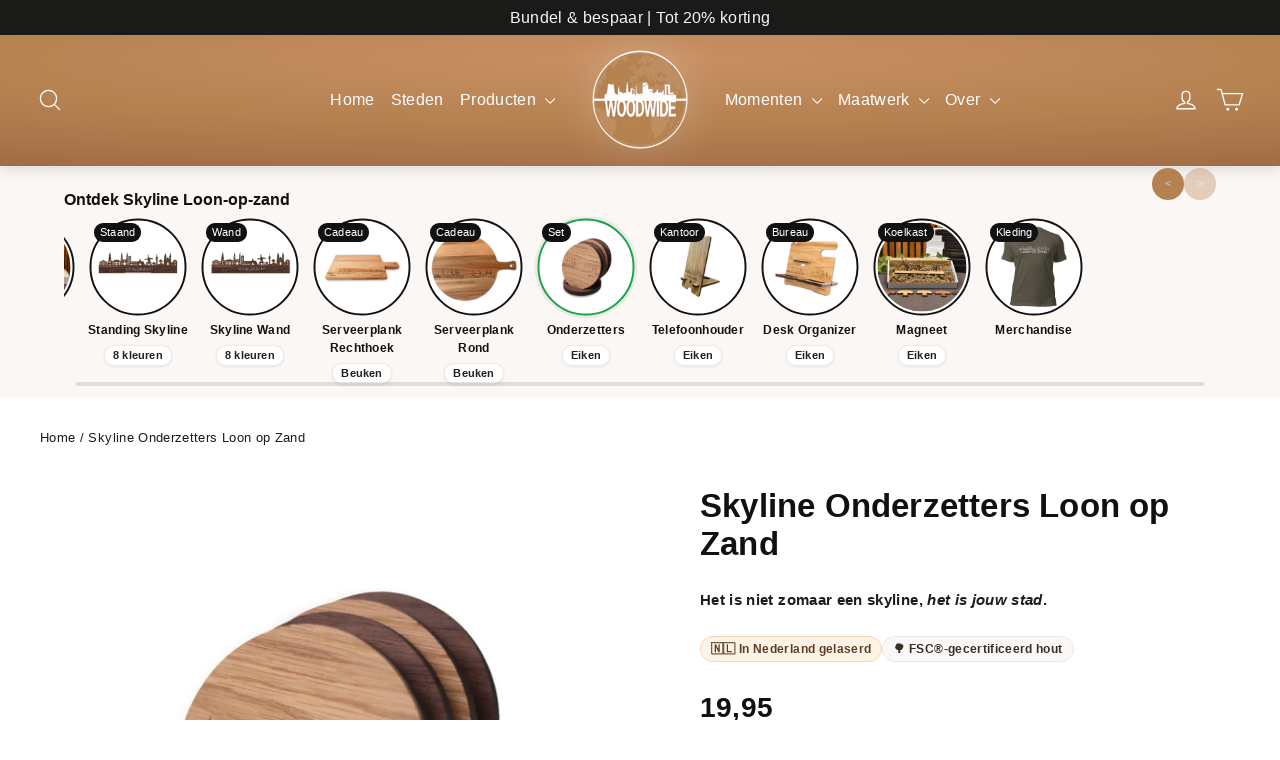

--- FILE ---
content_type: text/css
request_url: https://www.woodwidecities.com/cdn/shop/t/47/assets/custom.css?v=123884667006200102181764774932
body_size: 5867
content:
html{scroll-behavior:smooth;font-display:swap}p a{font-weight:700;color:#b58150!important}p a:hover{font-weight:700;text-decoration:underline}.stamped-main-badge .stamped-badge[data-rating="0.0"]{display:none}p.wwc-usp__bullets a{color:#000!important;text-decoration:underline}p.wwc-usp__bullets a:hover{text-decoration:none}@media (max-width: 680px){.text-block-content-template--25501099131214__ss_text_block_pro_VpeMnE{padding:33px 15px}.section-template--25501099131214__ss_text_block_pro_VpeMnE-settings{padding-left:0;padding-right:0}.text-block-content-template--25501099131214__ss_text_block_pro_VpeMnE{max-width:95%}}#CartDrawer .drawer__title{font-size:15px}.drawer__fixed-header{padding-left:0}.drawer__title{width:initial}.variant-input-wrap .variant-input label[title]{position:relative}.variant-input-wrap .variant-input label[title]:hover:after{content:attr(title);position:absolute;left:50%;transform:translate(-50%);bottom:calc(100% + 8px);white-space:nowrap;background:#111;color:#fff;padding:6px 8px;border-radius:6px;font-size:11px}a:hover{text-decoration:underline}svg:not(:root){overflow:initial}.wwc-sub{max-width:150px}@media (max-width: 349px){span.wwc-ico{display:none}}@media (max-width: 569px){span.wwc-sub{max-width:130px;font-size:1em}.wwc-chip{padding:.5em;border-radius:999px;font-size:.7rem}}@media (min-width: 570px){span.wwc-ico{display:none}.wwc-chip{padding:.5em;border-radius:999px;font-size:.65rem}.wwc-sub{font-size:.8rem}}@media (min-width: 790px){span.wwc-ico{display:grid}.wwc-chip{padding:.4em;border-radius:999px;font-size:.8rem}.wwc-sub{font-size:.8rem}}@media (min-width: 1050px){.wwc-sub{max-width:110px}}.site-header{padding:0;box-shadow:0 4px 12px #0000001f;background:radial-gradient(140% 120% at 50% 18%,#c89064,#b58150 42%,#a46f47 72%,#8b5b39),linear-gradient(to bottom,rgba(255,255,255,.06),transparent);color:#fff}#LogoContainer{position:relative;isolation:isolate}#LogoContainer:before{content:"";position:absolute;left:50%;top:50%;transform:translate(-50%,-50%);width:clamp(200px,26vmin,360px);height:clamp(200px,26vmin,360px);border-radius:50%;background:radial-gradient(closest-side,#ffffff47,#fff0 72%);filter:blur(12px);opacity:.95;pointer-events:none;z-index:0}.site-header__logo-link{position:relative;z-index:1}.site-header .site-header__logo img{display:block;height:auto;transition:transform .25s ease,filter .25s ease;will-change:transform}.site-header .site-header__logo:hover img{transform:translateY(-1px) scale(1.02);filter:drop-shadow(0 1px 0 rgba(0,0,0,.25)) drop-shadow(0 14px 32px rgba(0,0,0,.22)) brightness(1.06) saturate(1.05)}@media (prefers-reduced-motion: reduce){#LogoContainer:before,.site-header .site-header__logo img,.site-header .site-header__logo-link:after{transition:none}}.wwc-card__image img{width:100%;height:auto;border-radius:16px;box-shadow:0 8px 20px #0000000f}.wwc-card__info{background:#fff;margin-top:.6rem;padding:.9rem 1rem;border-radius:14px;box-shadow:0 1px 3px #0000000d}.wwc-card__title{margin:0 0 .25rem;font-size:clamp(14px,1.7vw,16px);line-height:1.25;font-weight:700;color:#111}.wwc-card__title a{color:inherit;text-decoration:none}.wwc-card__price{font-weight:800;font-size:clamp(14px,1.9vw,17px);color:#b58150;margin-bottom:.45rem}.wwc-card__bulbs{display:flex;flex-wrap:wrap;gap:6px}.wwc-badge{font-size:12px;line-height:1;padding:4px 8px;border-radius:9999px;background:#fff;color:#222;border:1px solid rgba(0,0,0,.08);box-shadow:0 1px 3px #00000014;font-weight:600;white-space:nowrap}.ab-slider-tab-wrapper{display:flex;justify-content:center;align-items:center;position:relative}.ab-slider-tab{margin:0 10px}.site-nav__dropdown{z-index:20}html{scrollbar-gutter:stable both-edges}@supports not (scrollbar-gutter: stable){html{overflow-y:scroll}}.text-block-content-template--25501099131214__ss_text_block_pro_VpeMnE{--card-radius: 50px;--card-pad: clamp(18px,2.6vw,30px);--lift: clamp(14px,20vw,70px);position:relative;z-index:5;isolation:isolate;will-change:transform;max-width:min(1200px,92vw);margin-inline:auto;transform:translateY(calc(var(--lift) * -1));background:radial-gradient(140% 120% at 50% 18%,#c89064,#b58150 42%,#a46f47 72%,#8b5b39),linear-gradient(to bottom,rgba(255,255,255,.06),transparent);border-radius:var(--card-radius);padding:var(--card-pad);box-shadow:0 26px 70px #00000038,0 8px 22px #0000001f;outline:1px solid rgba(255,255,255,.18)}.text-block-content-template--25501099131214__ss_text_block_pro_VpeMnE:before{content:"";position:absolute;inset:auto 0 0 0;height:clamp(70px,12vw,120px);background:radial-gradient(closest-side,#ffffff38,#fff0 70%);filter:blur(10px);pointer-events:none;border-bottom-left-radius:inherit;border-bottom-right-radius:inherit}.text-block-content-template--25501099131214__ss_text_block_pro_VpeMnE .text-block-title-title_zRwpwj{margin:0 0 20px;text-align:center;font-size:clamp(22px,2.4vw,34px);line-height:1.25;color:#fff;text-shadow:0 1px 0 rgba(0,0,0,.25)}.text-block-content-template--25501099131214__ss_text_block_pro_VpeMnE .text-block-liquid-custom_liquid_gNVnPc{margin-top:6px}.text-block-content-template--25501099131214__ss_text_block_pro_VpeMnE .wwc-ts-inputwrap{transition:box-shadow .15s ease,color .15s ease,background-color .15s ease}.text-block-content-template--25501099131214__ss_text_block_pro_VpeMnE .wwc-ts-input{box-sizing:border-box;width:100%;height:58px;padding:16px 54px;background:#fff;color:#0f172a;border:2px solid #fff;border-radius:999px;outline:none;transition:box-shadow .15s ease,color .15s ease,background-color .15s ease}.text-block-content-template--25501099131214__ss_text_block_pro_VpeMnE .wwc-ts-input:focus{border-color:#fff;box-shadow:0 0 0 4px #b5815047}.text-block-content-template--25501099131214__ss_text_block_pro_VpeMnE .wwc-ts-ico{color:#b58150}.text-block-content-template--25501099131214__ss_text_block_pro_VpeMnE .wwc-ts-panel{border-color:#ececec;box-shadow:0 22px 48px #00000038;overflow-anchor:none}@media (max-width:680px){.text-block-content-template--25501099131214__ss_text_block_pro_VpeMnE{--card-radius: 26px;--lift: 26px;padding:clamp(14px,4vw,20px);box-shadow:0 20px 50px #0003,0 6px 16px #0000001f}.text-block-content-template--25501099131214__ss_text_block_pro_VpeMnE .wwc-ts-input{height:54px;padding:14px 52px}}@media (prefers-reduced-motion: reduce){.text-block-content-template--25501099131214__ss_text_block_pro_VpeMnE{transform:translateY(-28px)}}.wwc-floating-badge{position:absolute;top:-18px;right:28px;background:#f5efe8;color:#b58150;font-weight:600;font-size:clamp(14px,1.4rem,1.4rem);padding:.25em .9em;border-radius:999px;border:2px dashed #d9c1a5;transform:rotate(-1deg);box-shadow:0 2px 4px #00000014;letter-spacing:.3px;white-space:nowrap;text-decoration:none;transition:all .2s ease;z-index:19}.wwc-floating-badge:hover{background:#fff;transform:rotate(1deg) scale(1.05);box-shadow:0 4px 10px #0000001f}@media (max-width:680px){.wwc-floating-badge{top:-12px;right:16px;font-size:.9rem;padding:.25em .7em}}body.template-product{--wwc-ink: #111111;--wwc-muted: #1f2937;--wwc-line: #e5e5e5;--wwc-gold: #b58150;--wwc-cta: #8f663f;--wwc-cta-hover: #774f31;--wwc-warm-bg: #faf8f6;--wwc-warm-border: #efe7df;--wwc-radius: 12px}body.template-product .page-content{padding-bottom:30px;padding-top:30px}body.template-product .product-single__title{font-size:clamp(24px,2.6vw,34px);line-height:1.15;margin:0 0 .2em;letter-spacing:.2px;color:var(--wwc-ink)}body.template-product .stamped-product-reviews-badge .stamped-starrating i{color:var(--wwc-gold)!important}body.template-product .stamped-product-reviews-badge .stamped-badge-caption{margin-left:.35rem;font-size:.9rem;color:#444;font-weight:600}body.template-product .product-block--price .product__price{display:inline-block;font-size:clamp(22px,2.4vw,28px);font-weight:800;color:var(--wwc-ink);letter-spacing:.2px}body.template-product .product-block--price .product__policies,body.template-product .shopify-payment-terms.product__policies{display:none!important}body.template-product .wwc-leadtime{margin-top:.35rem;font-size:.95rem;color:#0a7a34;font-weight:700}body.template-product .wwc-trust{display:flex;flex-wrap:wrap;gap:8px 10px;margin:14px 0 6px}body.template-product .wwc-trust .trust-item{background:var(--wwc-warm-bg);border:1px solid var(--wwc-warm-border);color:#3a2d21;padding:6px 10px;border-radius:999px;font-size:12px;font-weight:700}body.template-product .variant__label{display:block;margin:12px 0 6px;font-weight:700;font-size:14px;color:var(--wwc-muted)}body.template-product .variant-input-wrap{display:flex;flex-wrap:wrap;align-items:flex-start}body.template-product .variant-input-wrap .variant-input label{display:inline-flex;align-items:center;justify-content:center;min-height:40px;padding:8px 14px;margin:6px 8px 0 0;border:1.5px solid var(--wwc-line);border-radius:999px;background:#fff;font-weight:700;color:var(--wwc-ink);cursor:pointer;transition:border-color .15s ease,box-shadow .15s ease;max-width:100%;white-space:normal;text-align:center}body.template-product .variant-input-wrap .variant-input input:checked+label{border-color:var(--wwc-gold);box-shadow:0 0 0 3px #b581502e}body.template-product .variant-input-wrap .variant-input label:hover{border-color:#c7c7c7}body.template-product .variant-input-wrap .variant-input label:focus-within{box-shadow:0 0 0 3px #b5815038}body.template-product .product__quantity{margin-top:10px}body.template-product .js-qty__wrapper{display:inline-flex;align-items:center;gap:6px;border:1px solid var(--wwc-line);border-radius:10px;padding:0 6px;min-width:132px;min-height:36px;background:#fff;vertical-align:middle}body.template-product .js-qty__adjust{width:36px;height:36px;border:0;border-radius:8px;background:transparent;cursor:pointer}body.template-product .js-qty__adjust:hover{background:#eee}body.template-product .js-qty__num{min-width:56px;text-align:center;font-size:16px;line-height:1;padding:8px 4px;border:0;outline:0;background:transparent;color:var(--wwc-ink)}body.template-product input[type=number].js-qty__num::-webkit-outer-spin-button,body.template-product input[type=number].js-qty__num::-webkit-inner-spin-button{-webkit-appearance:none;margin:0}body.template-product input[type=number].js-qty__num{-moz-appearance:textfield}body.template-product .add-to-cart{background:var(--wwc-cta);color:#fff;border:none;border-radius:12px;font-weight:900;font-size:clamp(16px,1.6vw,18px);padding:14px 18px;width:100%;box-shadow:0 6px 16px #b5815047;transition:transform .06s ease,box-shadow .2s ease,filter .2s ease}body.template-product .add-to-cart:hover{filter:brightness(1.03);box-shadow:0 8px 18px #b5815057}body.template-product .add-to-cart:focus-visible{outline:3px solid rgba(181,129,80,.35);outline-offset:2px}body.template-product .add-to-cart:active{transform:translateY(1px)}body.template-product .add-to-cart[disabled]{opacity:.55;cursor:not-allowed;box-shadow:none}body.template-product .sp-validate-overlay{pointer-events:none}body.template-product .shopify-payment-button{display:none}body.template-product .payment-buttons{margin-top:10px;position:relative}body.template-product .add-to-cart.add-to-cart--secondary{background:var(--wwc-cta)!important;color:#fff!important;border:none;border-radius:var(--wwc-radius);font-weight:900;font-size:clamp(16px,1.6vw,18px);padding:14px 18px;width:100%;box-shadow:0 6px 16px #b5815047;transform:translateZ(0);transition:transform .06s ease,box-shadow .2s ease,filter .2s ease,background-color .2s ease}body.template-product .add-to-cart.add-to-cart--secondary:hover{background:var(--wwc-cta-hover)!important;box-shadow:0 8px 18px #b5815057}body.template-product .add-to-cart.add-to-cart--secondary:focus{outline:3px solid rgba(181,129,80,.35);outline-offset:2px}body.template-product .add-to-cart.add-to-cart--secondary:active{transform:translateY(1px)}body.template-product .shopify-payment-button__button--unbranded{background:#111!important;color:#fff!important;border:none;border-radius:var(--wwc-radius);font-weight:900;padding:14px 18px;width:100%;font-size:clamp(16px,1.6vw,18px);box-shadow:0 6px 16px #00000038;transition:transform .06s ease,box-shadow .2s ease,filter .2s ease}body.template-product .shopify-payment-button__button--unbranded:hover{filter:brightness(1.06)}body.template-product .shopify-payment-button__button--unbranded:focus{outline:3px solid rgba(0,0,0,.35);outline-offset:2px}body.template-product .shopify-payment-button__button--unbranded:active{transform:translateY(1px)}body.template-product .payment-buttons .shopify-payment-button{margin-top:10px}body.template-product .page-content .grid{row-gap:16px}body.template-product .product-block hr{border:none;border-top:1px solid var(--wwc-line);margin:10px 0}body.template-product :where(button,[role=button],input,a){outline-color:#b5815059}body.template-product :where(button,[role=button],input,a):focus-visible{outline:3px solid rgba(181,129,80,.35);outline-offset:2px}@media (max-width:480px){body.template-product .js-qty__wrapper{min-width:140px}body.template-product .variant-input-wrap .variant-input label{min-height:38px}}.product-single__title{margin:0 0 .35em;letter-spacing:.2px}.product-block--price .product__price{font-weight:800;font-size:clamp(22px,2.4vw,28px);color:#111;letter-spacing:.2px}.product__quantity{margin-top:10px}.js-qty__wrapper{display:inline-flex;align-items:center;gap:6px;border:1px solid #ddd;border-radius:10px;padding:0 6px;min-width:112px;background:#fff}.js-qty__num{min-width:56px;text-align:center;font-size:16px;line-height:1;padding:8px 6px;border:0;background:transparent}.js-qty__adjust{width:32px;height:36px;border:0;border-radius:8px}.js-qty__adjust:hover{background:#eee}.variant__label{display:block;margin:12px 0 6px;font-weight:700;font-size:14px;color:#1f2937}.variant-input-wrap .variant-input label{display:inline-flex;align-items:center;justify-content:center;min-height:40px;padding:8px 14px;margin:6px 8px 0 0;border:1.5px solid #ddd;border-radius:999px;background:#fff;font-weight:700;color:#111;cursor:pointer;transition:all .15s ease}.variant-input-wrap .variant-input input:checked+label{border-color:#b58150;box-shadow:0 0 0 3px #b581502e}.wwc-trust{display:flex;flex-wrap:wrap;gap:8px 10px;margin:12px 0 4px}.wwc-trust .trust-item{background:#faf8f6;border:1px solid #efe7df;color:#3a2d21;padding:6px 10px;border-radius:999px;font-size:12px;font-weight:700}.payment-buttons{margin-top:10px;display:grid;grid-template-columns:1fr;row-gap:10px}.shopify-payment-button,.add-to-cart.add-to-cart--secondary{background:#b58150!important;color:#fff!important;border:none;border-radius:12px;font-weight:900;font-size:clamp(16px,1.6vw,18px);padding:14px 18px;box-shadow:0 6px 16px #b5815047;transition:transform .06s ease,box-shadow .2s ease}.add-to-cart.add-to-cart--secondary:hover{filter:brightness(1.03);box-shadow:0 8px 18px #b5815057}.shopify-payment-button__button--unbranded{background:#111!important;color:#fff!important;border:none;border-radius:12px;font-weight:900;padding:14px 18px;font-size:clamp(16px,1.6vw,18px);box-shadow:0 3px 10px #0000002e}.wwc-usp{position:relative;margin-top:12px;background:#fff;border:1px solid #efe7df;border-radius:14px;padding:12px 14px;color:#3a2d21;box-shadow:0 2px 10px #0000000a}.wwc-usp__lead{display:flex;align-items:center;gap:10px;margin-bottom:10px;font-weight:700;color:#488036}.wwc-usp__lead .ico{display:inline-flex;width:22px;height:22px;border-radius:999px;align-items:center;justify-content:center;background:#e9f7ec;border:1px solid #cdebd4}.wwc-usp__brands{display:flex;flex-wrap:wrap;gap:8px;margin:0;padding:0;list-style:none}.wwc-usp__brands img{height:22px;display:block}.wwc-usp__bullets{margin:10px 0 0;font-size:12px;font-weight:700}.MagicToolboxContainer .mz-lens{border:2px solid rgba(0,0,0,.08)!important;border-radius:12px!important;box-shadow:0 6px 16px #0000001f}.MagicToolboxSelectorsContainer .mz-thumb{display:inline-block;border-radius:10px;overflow:hidden;transition:box-shadow .15s,border-color .15s}.MagicToolboxSelectorsContainer .mz-thumb:hover{border:none}.MagicToolboxSelectorsContainer .mz-thumb img{display:block}.MagicToolboxSelectorsContainer .mz-thumb-selected,a[data-slide-id].active-magic-selector{border-color:#b58150!important;box-shadow:0 0 0 3px #b581502e}.MagicToolboxSlides-arrow{width:36px;height:36px;border-radius:999px;background:#ffffffeb;box-shadow:0 2px 8px #0000001f;border:1px solid rgba(0,0,0,.06)}@media (max-width:767px){.payment-buttons{row-gap:8px}.wwc-usp{padding:12px}}:root{--wwc-gold:#b58150;--wwc-ink:#111;--wwc-warm:#faf8f6;--wwc-border:#efe7df}.wwc-usp{margin-top:12px;border:1px solid var(--wwc-border);border-radius:14px;background:#fff;padding:12px 14px;box-shadow:0 2px 10px #0000000a}.wwc-usp__lead{display:flex;align-items:center;gap:8px;color:#39662b;font-weight:700;line-height:1.3}.wwc-usp__lead em{font-style:normal;color:#3a3a3a;font-weight:600}.wwc-usp__icon{color:var(--wwc-gold);flex:0 0 auto}.wwc-usp__payments{margin-top:10px;display:flex;flex-wrap:wrap;gap:8px}.wwc-usp__payments img{height:24px;width:auto;border-radius:6px;background:#fff;padding:3px 6px;border:1px solid var(--wwc-border)}@media (max-width:480px){.wwc-usp{padding:12px}.wwc-usp__payments img{height:22px;padding:2px 5px}}.wwc-subtitel{font-size:1.1em}div#shopify-block-AV29Lb2hIc3lLRExxT__infinite_options_app_block_Ti33tM{display:none}.product__quantity label{font-weight:700;font-size:14px;color:var(--wwc-muted)}:root{--wwc-gold: var(--wwc-gold, #b58150);--wwc-ink: var(--wwc-ink, #111);--wwc-line: var(--wwc-line, #e8e3dc);--wwc-bg: var(--wwc-bg, #fff)}.MagicToolboxContainer .MagicToolboxSlides{border-radius:14px;overflow:hidden}.MagicToolboxContainer .MagicToolboxSlide img{border-radius:14px}.MagicToolboxContainer .mz-figure{border-radius:14px!important;overflow:hidden;background:#fff}.MagicToolboxContainer .mz-loading{border-radius:14px}.MagicToolboxContainer .mz-lens{border:2px solid rgba(0,0,0,.08)!important;border-radius:12px!important;box-shadow:0 6px 16px #0000001f;-webkit-backdrop-filter:blur(.5px);backdrop-filter:blur(.5px)}.MagicToolboxSlides-arrow{position:absolute;top:50%;transform:translateY(-50%);width:36px;height:36px;border-radius:999px;background:#ffffffe0;box-shadow:0 2px 8px #0000001f;border:1px solid rgba(0,0,0,.06);transition:transform .12s ease,background .15s ease,box-shadow .2s ease,border-color .2s ease}.MagicToolboxSlides-arrow:before{content:"";position:absolute;top:50%;left:50%;width:14px;height:14px;margin:-7px 0 0 -7px;border-right:3px solid var(--wwc-ink);border-bottom:3px solid var(--wwc-ink)}.MagicToolboxSlides-arrow.magic-prev:before{transform:rotate(135deg)}.MagicToolboxSlides-arrow.magic-next:before{transform:rotate(-45deg)}.MagicToolboxSlides-arrow:hover{background:#fff;transform:translateY(-51%);box-shadow:0 4px 14px #00000029;border-color:var(--wwc-gold)}.MagicToolboxSlides-arrow:focus-visible{outline:3px solid rgba(181,129,80,.35);outline-offset:2px}.mz-button{width:34px;height:34px;border-radius:999px!important;background:#ffffffeb!important;border:1px solid rgba(0,0,0,.06)!important;box-shadow:0 2px 8px #0000001f}.mz-button:hover{filter:brightness(1.03)}.MagicToolboxSelectorsContainer .mz-thumb{display:inline-block;border-radius:10px;overflow:hidden;transition:box-shadow .15s ease,border-color .15s ease,transform .06s ease;padding:0}.MagicToolboxSelectorsContainer .mz-thumb img{display:block;border:0!important;outline:0!important;box-shadow:none!important;border-radius:10px}.MagicToolboxSelectorsContainer .mz-thumb:hover{border-color:#d7d0c8}.MagicToolboxSelectorsContainer .mz-thumb-selected,.MagicToolboxSelectorsContainer a.active-magic-selector{border-color:var(--wwc-gold)!important;box-shadow:0 0 0 3px #b581502e}.MagicScroll{--mcs-gap: 10px}.MagicScroll .mcs-items-container{gap:var(--mcs-gap)}.MagicScroll .mcs-button{background:#ffffffe6;border:1px solid rgba(0,0,0,.06);box-shadow:0 2px 8px #0000001f;width:32px;height:32px;border-radius:999px}.MagicScroll .mcs-button.mcs-disabled{opacity:.4}.product__photo-dots{margin-top:8px}.MagicToolboxSelectorsContainer{margin-top:10px}.MagicToolboxSelectorsContainer .mz-thumb:focus-visible,.MagicToolboxSlides-arrow:focus-visible,.mz-button:focus-visible{outline:3px solid rgba(181,129,80,.35);outline-offset:2px}@media (prefers-reduced-motion: reduce){.MagicToolboxSlides-arrow,.MagicToolboxSelectorsContainer .mz-thumb{transition:none!important}}:root{--brand:#b58150;--ink:#1a1a1a;--muted:#6b6b6b;--ring:#e7e1d9;--bg:#ffffff;--soft:#f6efe7}.wwc-pers{margin:20px 0}.wwc-toggle{position:absolute;opacity:0;pointer-events:none}.product-section .wwc-btn{display:flex;align-items:center;gap:14px;width:100%;padding:16px 18px;border-radius:18px;cursor:pointer;background:linear-gradient(180deg,var(--bg),var(--soft));border:2px solid var(--brand);box-shadow:0 8px 24px #0000000f;transition:transform .12s ease,box-shadow .12s ease}.product-section .wwc-btn:hover{transform:translateY(-1px);box-shadow:0 12px 28px #00000014}.wwc-ico{flex:0 0 32px;width:32px;height:32px;border-radius:10px;display:grid;place-items:center;color:var(--brand);background:#fff;box-shadow:inset 0 0 0 2px var(--brand)}.wwc-text{display:grid;gap:4px}.wwc-title{font-weight:800;color:var(--ink);line-height:1.2;min-width:200px}.wwc-sub{color:var(--muted);font-size:.95rem}.wwc-right{margin-left:auto;display:flex;align-items:center;gap:10px}.wwc-chips{display:flex;gap:8px;flex-wrap:wrap}.wwc-chip{padding:.3em .7em;border-radius:999px;font-size:.86rem;font-weight:700;background:#b581501f;color:#7b5532;border:1px solid rgba(181,129,80,.35)}.wwc-caret{width:24px;height:24px;border-radius:8px;display:grid;place-items:center;background:#fff;border:1px solid var(--ring)}.wwc-caret:before{content:"";width:8px;height:8px;border-right:2px solid #333;border-bottom:2px solid #333;transform:rotate(-45deg)}.wwc-toggle:checked+label .wwc-caret:before{transform:rotate(45deg)}.chip{display:inline-flex;align-items:center;padding:6px 10px;border-radius:999px;font-size:12px;font-weight:800;line-height:1}.chip--emphasis{background:#fff3e8;border:1px solid #f1d7bd;color:#5a3e22}.chip--accent{background:#faf8f6;border:1px solid #efe7df;color:#3a2d21}.wwc-toggle:not(:checked)~#infiniteoptions-container{display:none!important}#infiniteoptions-container{background:#fff;border:1px solid var(--ring);border-radius:14px;padding:16px;box-shadow:0 6px 18px #0000000d}#infiniteoptions-container.wwc-io{background:#fbf7f2;padding:8px}#infiniteoptions-container.wwc-io>div{padding:8px}#infiniteoptions-container.wwc-io fieldset{padding:5px!important;margin:0;border:0}#infiniteoptions-container.wwc-io span>label,#infiniteoptions-container.wwc-io fieldset>label{position:relative;display:flex;align-items:center;gap:10px;padding:10px 12px 10px 44px;margin:6px 0;border:1px solid #f2e9df;border-radius:10px;background:#fff;cursor:pointer;transition:background .12s,border-color .12s,box-shadow .12s}#infiniteoptions-container.wwc-io span>label>input,#infiniteoptions-container.wwc-io fieldset>label>input{position:absolute;left:12px;top:50%;transform:translateY(-50%);width:20px;height:20px;opacity:0;pointer-events:none}@supports selector(:has(*)){#infiniteoptions-container.wwc-io span>label:has(>input[type=checkbox]):before,#infiniteoptions-container.wwc-io fieldset>label:has(>input[type=checkbox]):before{content:"";position:absolute;left:12px;top:50%;transform:translateY(-50%);width:20px;height:20px;border-radius:6px;background:#fff;box-shadow:inset 0 0 0 2px #e7e1d9}#infiniteoptions-container.wwc-io span>label:has(>input[type=checkbox]:checked):before,#infiniteoptions-container.wwc-io fieldset>label:has(>input[type=checkbox]:checked):before{box-shadow:inset 0 0 0 2px #b58150;background:#b58150}#infiniteoptions-container.wwc-io span>label:has(>input[type=checkbox]:checked):after,#infiniteoptions-container.wwc-io fieldset>label:has(>input[type=checkbox]:checked):after{content:"";position:absolute;left:18px;top:50%;transform:translateY(-60%) rotate(45deg);width:8px;height:12px;border:2px solid #fff;border-top:0;border-left:0}#infiniteoptions-container.wwc-io span>label:has(>input[type=radio]):before,#infiniteoptions-container.wwc-io fieldset>label:has(>input[type=radio]):before{content:"";position:absolute;left:12px;top:50%;transform:translateY(-50%);width:20px;height:20px;border-radius:999px;background:#fff;box-shadow:inset 0 0 0 2px #e7e1d9}#infiniteoptions-container.wwc-io span>label:has(>input[type=radio]:checked):before,#infiniteoptions-container.wwc-io fieldset>label:has(>input[type=radio]:checked):before{box-shadow:inset 0 0 0 6px #b58150,inset 0 0 0 2px #b58150}}@supports not selector(:has(*)){#infiniteoptions-container.wwc-io input[type=radio],#infiniteoptions-container.wwc-io input[type=checkbox]{position:static;opacity:1;width:18px;height:18px;accent-color:#b58150;margin-left:-28px}#infiniteoptions-container.wwc-io span>label,#infiniteoptions-container.wwc-io fieldset>label{padding-left:44px}}#infiniteoptions-container.wwc-io,#infiniteoptions-container.wwc-io>div{overflow:visible}#infiniteoptions-container.wwc-io input[type=text],#infiniteoptions-container.wwc-io textarea{width:100%;padding:10px 12px;border:1.5px solid #eee4d9;border-radius:10px;background:#fff;color:#111;outline:none}#infiniteoptions-container.wwc-io input[type=text]:focus,#infiniteoptions-container.wwc-io textarea:focus{border-color:#b58150;box-shadow:0 0 0 4px #b581502e}.spb-tooltip .spb-tooltiptext{background:#fff;color:#111;border:1px solid #b58150;border-radius:10px;padding:10px;font-size:12px;box-shadow:0 10px 24px #00000052}.wwc-rel{margin-top:22px}.wwc-rel__head{display:grid;gap:10px;align-items:end;grid-template-columns:1fr}.wwc-rel__h{margin:0;font-size:clamp(16px,1.8vw,18px);line-height:1.2}.wwc-rel__filters{display:inline-flex;gap:8px}.wwc-rel__tab{-webkit-appearance:none;appearance:none;border:1px solid var(--wwc-warm-border,#efe7df);background:#fff;color:#1f2937;padding:6px 10px;border-radius:999px;font-weight:800;font-size:12px;cursor:pointer}.wwc-rel__tab.is-active{border:2px solid var(--wwc-gold,#b58150);color:var(--wwc-gold,#b58150);box-shadow:0 0 0 3px #b581502e}.wwc-rel__chips{display:flex;gap:6px;flex-wrap:wrap}.wwc-rel__chipbtn{-webkit-appearance:none;appearance:none;border:1px dashed #ddd;background:#fff;color:#444;padding:4px 8px;border-radius:999px;font-weight:700;font-size:11px;cursor:pointer}.wwc-rel__chipbtn.is-active{border-style:solid;border-color:var(--wwc-gold,#b58150);color:var(--wwc-gold,#b58150)}.wwc-rel__grid{display:grid;gap:10px;grid-template-columns:repeat(6,minmax(0,1fr));margin-top:10px}@media (max-width: 1200px){.wwc-rel__grid{grid-template-columns:repeat(5,1fr)}}@media (max-width: 900px){.wwc-rel__grid{grid-template-columns:repeat(4,1fr)}}@media (max-width: 700px){.wwc-rel__grid{grid-template-columns:repeat(3,1fr)}}@media (max-width: 520px){.wwc-rel__grid{grid-template-columns:repeat(2,1fr)}}.wwc-rel__item{display:flex;flex-direction:column;gap:6px;text-decoration:none}.wwc-rel__img{aspect-ratio:1/1;border-radius:12px;overflow:hidden;border:1px solid #efefef;background:#fff}.wwc-rel__img img{width:100%;height:100%;object-fit:cover;display:block}.wwc-rel__meta{display:flex;align-items:center;justify-content:space-between;gap:8px}.wwc-rel__title{color:#111;font-weight:800;font-size:12px;line-height:1.2}.wwc-rel__chip{font-size:11px;color:#555;background:#faf8f6;border:1px solid #efe7df;border-radius:999px;padding:2px 6px;font-weight:700}.wwc-rel__sub{margin:16px 0 8px;font-size:13px;color:#1f2937}:root{--wwc-ink:#111;--wwc-muted:#1f2937;--wwc-line:#e5e5e5;--wwc-gold:#b58150;--wwc-cta-primary:#16a34a;--wwc-cta-primary-hover:#0f7a37;--wwc-cta-ring:rgba(22,163,74,.35)}#CartDrawer .drawer__header{display:flex;align-items:center;gap:10px;position:relative;padding:14px 16px;border-bottom:1px solid #eee;background:#fff}#CartDrawer .drawer__title{font-weight:800;letter-spacing:.2px;color:var(--wwc-muted);font-size:18px}#CartDrawer .drawer__close{position:relative;z-index:5}#CartDrawer .drawer__close-button{width:36px;height:36px;border-radius:999px;border:1px solid rgba(0,0,0,.08);background:#fff;display:inline-flex;align-items:center;justify-content:center;box-shadow:0 2px 8px #0000001a;cursor:pointer}#CartDrawer .drawer__close-button .icon{width:18px;height:18px;stroke:#111!important;stroke-width:3;fill:none!important}#CartDrawer .drawer__close-button:focus-visible{outline:3px solid var(--wwc-cta-ring);outline-offset:2px}#CartDrawer .wwc-freeship{padding:12px 16px;border-bottom:1px solid #eee;background:#fff}#CartDrawer .wwc-freeship__text{font-weight:800;color:#3a2d21;font-size:clamp(12px,2.9vw,13px);margin-bottom:8px}#CartDrawer .wwc-freeship__text.is-reached{color:#0a7a34}#CartDrawer .wwc-freeship__bar{position:relative;height:10px;border-radius:999px;background:#f3eee8;overflow:hidden;border:1px solid #efe7df}#CartDrawer .wwc-freeship__bar span{display:block;height:100%;width:0;background:linear-gradient(90deg,var(--wwc-cta-primary),var(--wwc-cta-primary-hover));transition:width .35s ease}#CartDrawer .drawer__inner{background:#fff}#CartDrawer .drawer__scrollable{padding:12px 16px}#CartDrawer .cart__items{margin-top:4px}#CartDrawer .cart__item{display:grid;grid-template-columns:72px 1fr;gap:12px;padding:12px 0;border-bottom:1px solid #f0e8e0}#CartDrawer .cart__item--image .image-wrap{border-radius:10px;overflow:hidden;border:1px solid #efe7df;background:#fff}#CartDrawer .cart__product-name{color:#111;font-weight:800;line-height:1.3;text-decoration:none}#CartDrawer .cart__product-name:hover{text-decoration:underline}#CartDrawer .cart__item--variants{color:#6b7280;font-size:12px;margin-top:4px}#CartDrawer .js-qty__wrapper{display:inline-flex;align-items:center;gap:6px;border:1px solid var(--wwc-line);border-radius:10px;padding:0 6px;min-height:36px;background:#fff}#CartDrawer .js-qty__adjust{width:32px;height:32px;border:0;border-radius:8px;background:transparent;cursor:pointer}#CartDrawer .js-qty__adjust:hover{background:#eee}#CartDrawer .js-qty__num{min-width:48px;text-align:center;font-size:15px;border:0;background:transparent;color:#111;padding:6px 2px}#CartDrawer .cart__item--price{font-weight:800;color:#111}#CartDrawer .drawer__footer{padding:14px 16px;border-top:1px solid #eee;background:#fff;box-shadow:0 -8px 20px #0000000d}#CartDrawer .cart__subtotal{font-weight:700;color:var(--wwc-muted)}#CartDrawer .cart__subtotal+[data-subtotal]{font-size:clamp(18px,2.8vw,20px);font-weight:900;color:#111}#CartDrawer .cart__checkout{background:var(--wwc-cta-primary)!important;color:#fff!important;border:none;border-radius:12px;font-weight:900;padding:14px 18px;width:100%;box-shadow:0 6px 16px #16a34a40;transition:transform .06s ease,box-shadow .2s ease,background-color .2s ease}#CartDrawer .cart__checkout:hover{background:var(--wwc-cta-primary-hover)!important;box-shadow:0 8px 18px #16a34a4d}#CartDrawer .cart__checkout:focus-visible{outline:3px solid var(--wwc-cta-ring);outline-offset:2px}#CartDrawer .wwc-legal small{color:#6b7280;font-size:12px;line-height:1.5}#CartDrawer .ajaxcart__note small{display:block}#CartDrawer .label-info{display:block;margin-top:6px;margin-bottom:0!important;font-weight:700;color:#1f2937}#CartDrawer .cart-notes{border:1.5px solid #efe7df;border-radius:12px;padding:10px 12px;min-height:72px;resize:vertical;background:#fffaf6}#CartDrawer .cart-notes:focus{outline:3px solid rgba(181,129,80,.25);outline-offset:2px}#CartDrawer .drawer__cart-empty .drawer__scrollable{padding:24px 16px;color:#6b7280}@media (max-width:480px){#CartDrawer .cart__item{grid-template-columns:64px 1fr}}#CartDrawer .drawer__header{position:relative;overflow:visible}#CartDrawer .drawer__close{position:relative;z-index:100}#CartDrawer .drawer__close-button{all:unset;position:relative;display:inline-flex;align-items:center;justify-content:center;width:36px;height:36px;cursor:pointer;background:#fff;border:1px solid rgba(0,0,0,.08);border-radius:999px;box-shadow:0 2px 8px #0000001a;color:#1a1a1a}#CartDrawer .drawer__close-button:before,#CartDrawer .drawer__close-button:after{content:"";position:absolute;left:50%;top:50%;width:18px;height:2px;background:currentColor;border-radius:2px;transform-origin:center}#CartDrawer .drawer__close-button:before{transform:translate(-50%,-50%) rotate(45deg)}#CartDrawer .drawer__close-button:after{transform:translate(-50%,-50%) rotate(-45deg)}#CartDrawer .drawer__close-button .icon{display:none!important}#CartDrawer .drawer__close-button:hover{filter:brightness(1.03)}#CartDrawer .drawer__close-button:focus-visible{outline:3px solid rgba(181,129,80,.35);outline-offset:2px}#CartDrawer .sp-validate-overlay{pointer-events:none!important}#CartDrawer .wwc-freeship,#CartDrawer .wwc-freeship *{pointer-events:none}@media (max-width:420px){#CartDrawer .drawer__close-button{width:32px;height:32px}#CartDrawer .drawer__close-button:before,#CartDrawer .drawer__close-button:after{width:16px}}.wwc-cart-warning{margin-top:6px;font-size:11px;padding:8px 10px;border-radius:10px;background:#fff8ef;border:1px solid #f1e4d6;color:#5a3e22;font-weight:700;line-height:1.35}.shopify-block.shopify-app-block div#infiniteoptions-container{display:none}.cart__item-row.cart__savings.text-center{color:#ffb84d!important;font-weight:600}#CartDrawer .js-qty__adjust{background-color:#ffb84d;border-color:#e89e3b;color:#1a1108;box-shadow:0 2px #0000002e;transition:background-color .15s ease,transform .1s ease,box-shadow .1s ease}#CartDrawer .js-qty__adjust:hover,#CartDrawer .js-qty__adjust:focus{background-color:#ffc65a;box-shadow:0 3px #00000038;transform:translateY(-1px)}#CartDrawer .js-qty__adjust:active{background-color:#e89e3b;box-shadow:0 1px #0003;transform:translateY(0)}@media only screen and (min-width: 590px){.drawer__fixed-header,.drawer__header{min-height:55px!important}}.wwc-cart-price-pill{display:inline-flex;align-items:center;justify-content:center;padding:.2rem .9rem;border-radius:999px;background:#2b1a10;margin-top:.25rem}.wwc-cart-price-pill--no-discount{background:#f5eee6}.cart__price--pill{font-weight:700;font-size:1rem;color:#fff}.wwc-cart-price-pill--no-discount .cart__price--pill{color:#2b1a10}.cart__price--strikethrough{display:block;font-size:.8rem;color:#c5b9aa;text-decoration:line-through;margin-bottom:.05rem}.wwc-cart-unitprice{font-size:.8rem;color:#6c5b4b;margin-top:.15rem}.wwc-cart-unitprice span{opacity:.8}.wwc-cart-saving{font-size:.8rem;margin-top:.15rem;color:#8a6336}.wwc-cart-saving-label{font-weight:600;margin-right:.1rem}.wwc-cart-saving-value{font-weight:700}.wwc-cart-saving-extra{display:inline-block;margin-left:.25rem;color:#b58150;font-weight:500}.cart__price-wrapper{display:flex;flex-direction:column;align-items:flex-end;gap:2px}.cart__price--pill{display:inline-flex;align-items:center;justify-content:center;min-width:80px;padding:4px 12px;border-radius:999px;background:#22150b;color:#fff;font-weight:700;font-size:16px}.cart__price--strikethrough{color:#c2b6aa;text-decoration:line-through;font-size:13px}.cart__unit-price{font-size:13px;color:#7a6a5a;margin-top:2px}.cart__discount{font-size:13px;color:#b58150;margin-top:2px}
/*# sourceMappingURL=/cdn/shop/t/47/assets/custom.css.map?v=123884667006200102181764774932 */


--- FILE ---
content_type: text/javascript
request_url: https://cdn.shopify.com/extensions/80064aca-cf61-41d4-be8a-1259866848d6/taggrs-server-side-tracking-159/assets/mapProduct.js
body_size: -374
content:
const mapProduct = (product, current = null) => {
    const item = {
        id: product.id,
        item_id: product.id,
        sku: typeof(product.sku) === 'undefined' ? product.item_sku : product.sku,
        item_name: product.title,
        title: product.title,
        price: product.price / 100,
        quantity: 1
    };

    if (current !== null && current.title !== undefined) {
        item.item_variant = current.title;
    }

    if (current !== null && current.price !== undefined) {
        item.price = current.price / 100;
    }

    // Loop over tags
    if(product.tags !== undefined && product.tags.length > 0)
        for (let i = 0; i < product.tags.length; i++) {
            const tag = product.tags[i];
            const key = `item_category${i > 0 ? i + 1 : ''}`;

            if (tag !== "") {
              item[key] = tag;
            }
        }

    return item;
}


--- FILE ---
content_type: text/plain; charset=utf-8
request_url: https://events.getsitectrl.com/api/v1/events
body_size: 558
content:
{"id":"66fce028089002be","user_id":"66fce02808e5c71d","time":1769316851746,"token":"1769316851.51e668687ec171aa70bc6b71797ed41a.2d8c646d7e65fe7e7d4cfe8619dc7835","geo":{"ip":"18.223.28.168","geopath":"147015:147763:220321:","geoname_id":4509177,"longitude":-83.0061,"latitude":39.9625,"postal_code":"43215","city":"Columbus","region":"Ohio","state_code":"OH","country":"United States","country_code":"US","timezone":"America/New_York"},"ua":{"platform":"Desktop","os":"Mac OS","os_family":"Mac OS X","os_version":"10.15.7","browser":"Other","browser_family":"ClaudeBot","browser_version":"1.0","device":"Spider","device_brand":"Spider","device_model":"Desktop"},"utm":{}}